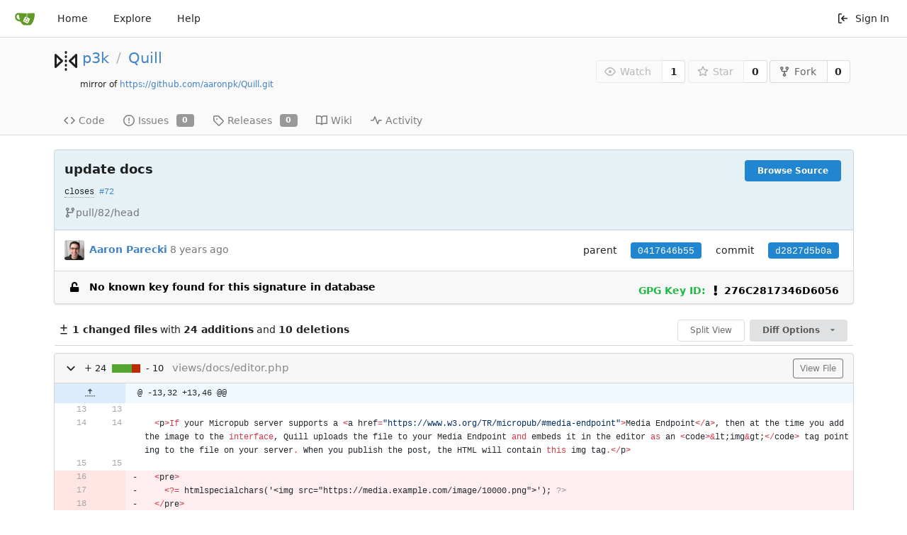

--- FILE ---
content_type: text/html; charset=UTF-8
request_url: https://code.pin13.net/p3k/Quill/commit/d2827d5b0a8d9220687dc6625cb21252e66e07f9
body_size: 13390
content:
<!DOCTYPE html>
<html lang="en-US" class="theme-">
<head data-suburl="">
	<meta charset="utf-8">
	<meta name="viewport" content="width=device-width, initial-scale=1">
	<meta http-equiv="x-ua-compatible" content="ie=edge">
	<title>update docs · d2827d5b0a -  Quill - Gitea </title>
	<link rel="manifest" href="/manifest.json" crossorigin="use-credentials">
	<meta name="theme-color" content="#6cc644">
	<meta name="author" content="p3k" />
	<meta name="description" content="Quill" />
	<meta name="keywords" content="go,git,self-hosted,gitea">
	<meta name="referrer" content="no-referrer" />
	<meta name="_csrf" content="53rvHR6ue2sTmI-AgtVPWQpw8UU6MTc2OTYzNDgxMjA5ODM1OTg3NQ" />
	
	
	

	<script>
		window.config = {
			AppVer: '1.13.0',
			AppSubUrl: '',
			StaticUrlPrefix: '',
			UseServiceWorker:  true ,
			csrf: '53rvHR6ue2sTmI-AgtVPWQpw8UU6MTc2OTYzNDgxMjA5ODM1OTg3NQ',
			HighlightJS: true,
			SimpleMDE: true,
			Tribute: true,
			U2F: false,
			Heatmap: false,
			heatmapUser: null,
			NotificationSettings: {
				MinTimeout:  10000 ,
				TimeoutStep:   10000 ,
				MaxTimeout:  60000 ,
				EventSourceUpdateTime:  10000 ,
			},
			PageIsProjects: false,
      
			tributeValues: Array.from(new Map([
				
				
			]).values()),
			
		};
	</script>
	<link rel="icon" href="/img/favicon.svg" type="image/svg+xml">
	<link rel="alternate icon" href="/img/favicon.png" type="image/png">
	<link rel="mask-icon" href="/img/gitea-safari.svg" color="#609926">
	<link rel="fluid-icon" href="/img/gitea-lg.png" title="Gitea">

	<link rel="stylesheet" href="/vendor/plugins/simplemde/simplemde.min.css">

	<link rel="stylesheet" href="/css/index.css?v=a4729905ff114b8772756edddf6ef3f4">
	<noscript>
		<style>
			.dropdown:hover > .menu { display: block; }
			.ui.secondary.menu .dropdown.item > .menu { margin-top: 0; }
		</style>
	</noscript>
	<style class="list-search-style"></style>

	
		<meta property="og:title" content="Quill" />
		<meta property="og:url" content="https://code.pin13.net/p3k/Quill" />
		
	
	<meta property="og:type" content="object" />
	
		<meta property="og:image" content="https://code.pin13.net/user/avatar/p3k/-1" />
	

<meta property="og:site_name" content="Gitea" />


</head>
<body>
	

	<div class="full height">
		<noscript>This website works better with JavaScript.</noscript>

		

		
			<div class="ui top secondary stackable main menu following bar light">
				<div class="ui container" id="navbar">
	<div class="item brand" style="justify-content: space-between;">
		<a href="/">
			<img class="ui mini image" src="/img/gitea-sm.png">
		</a>
		<div class="ui basic icon button mobile-only" id="navbar-expand-toggle">
			<i class="sidebar icon"></i>
		</div>
	</div>

	
		<a class="item " href="/">Home</a>
		<a class="item " href="/explore/repos">Explore</a>
	

	

	


	
		<a class="item" target="_blank" rel="noopener noreferrer" href="https://docs.gitea.io">Help</a>
		<div class="right stackable menu">
			
			<a class="item" rel="nofollow" href="/user/login?redirect_to=%2fp3k%2fQuill%2fcommit%2fd2827d5b0a8d9220687dc6625cb21252e66e07f9">
				<svg viewBox="0 0 16 16" class="svg octicon-sign-in" width="16" height="16" aria-hidden="true"><path fill-rule="evenodd" d="M2 2.75C2 1.784 2.784 1 3.75 1h2.5a.75.75 0 010 1.5h-2.5a.25.25 0 00-.25.25v10.5c0 .138.112.25.25.25h2.5a.75.75 0 010 1.5h-2.5A1.75 1.75 0 012 13.25V2.75zm6.56 4.5l1.97-1.97a.75.75 0 10-1.06-1.06L6.22 7.47a.75.75 0 000 1.06l3.25 3.25a.75.75 0 101.06-1.06L8.56 8.75h5.69a.75.75 0 000-1.5H8.56z"/></svg> Sign In
			</a>
		</div>
	
</div>

			</div>
		


<div class="repository diff">
	<div class="header-wrapper">

	<div class="ui container">
		<div class="repo-header">
			<div class="ui huge breadcrumb repo-title">
				
					<div class="repo-header-icon">
	
		
			<svg viewBox="0 0 16 16" class="svg octicon-mirror" width="32" height="32" aria-hidden="true"><path fill-rule="evenodd" d="M8.75 1.75a.75.75 0 00-1.5 0v.5a.75.75 0 001.5 0v-.5zM8 4a.75.75 0 01.75.75v.5a.75.75 0 01-1.5 0v-.5A.75.75 0 018 4zm.75 3.75a.75.75 0 00-1.5 0v.5a.75.75 0 001.5 0v-.5zM8 10a.75.75 0 01.75.75v.5a.75.75 0 01-1.5 0v-.5A.75.75 0 018 10zm0 3a.75.75 0 01.75.75v.5a.75.75 0 01-1.5 0v-.5A.75.75 0 018 13zm7.547-9.939A.75.75 0 0116 3.75v8.5a.75.75 0 01-1.265.545l-4.5-4.25a.75.75 0 010-1.09l4.5-4.25a.75.75 0 01.812-.144zM11.842 8l2.658 2.51V5.49L11.842 8zM0 12.25a.75.75 0 001.265.545l4.5-4.25a.75.75 0 000-1.09l-4.5-4.25A.75.75 0 000 3.75v8.5zm1.5-6.76L4.158 8 1.5 10.51V5.49z"/></svg>
		
	
</div>

				
				<a href="/p3k">p3k</a>
				<div class="divider"> / </div>
				<a href="/p3k/Quill">Quill</a>
				
					
						
					
				
				
				<div class="fork-flag">mirror of <a target="_blank" rel="noopener noreferrer" href="https://github.com/aaronpk/Quill.git">https://github.com/aaronpk/Quill.git</a></div>
				
				
			</div>
			
				<div class="repo-buttons">
					<form method="post" action="/p3k/Quill/action/watch?redirect_to=%2fp3k%2fQuill%2fcommit%2fd2827d5b0a8d9220687dc6625cb21252e66e07f9">
						<input type="hidden" name="_csrf" value="53rvHR6ue2sTmI-AgtVPWQpw8UU6MTc2OTYzNDgxMjA5ODM1OTg3NQ">
						<div class="ui labeled button poping up" tabindex="0" data-content="Sign in to watch this repository." data-position="top center" data-variation="tiny">
							<button type="submit" class="ui compact basic button" disabled>
								<svg viewBox="0 0 16 16" class="svg octicon-eye" width="16" height="16" aria-hidden="true"><path fill-rule="evenodd" d="M1.679 7.932c.412-.621 1.242-1.75 2.366-2.717C5.175 4.242 6.527 3.5 8 3.5c1.473 0 2.824.742 3.955 1.715 1.124.967 1.954 2.096 2.366 2.717a.119.119 0 010 .136c-.412.621-1.242 1.75-2.366 2.717C10.825 11.758 9.473 12.5 8 12.5c-1.473 0-2.824-.742-3.955-1.715C2.92 9.818 2.09 8.69 1.679 8.068a.119.119 0 010-.136zM8 2c-1.981 0-3.67.992-4.933 2.078C1.797 5.169.88 6.423.43 7.1a1.619 1.619 0 000 1.798c.45.678 1.367 1.932 2.637 3.024C4.329 13.008 6.019 14 8 14c1.981 0 3.67-.992 4.933-2.078 1.27-1.091 2.187-2.345 2.637-3.023a1.619 1.619 0 000-1.798c-.45-.678-1.367-1.932-2.637-3.023C11.671 2.992 9.981 2 8 2zm0 8a2 2 0 100-4 2 2 0 000 4z"/></svg>Watch
							</button>
							<a class="ui basic label" href="/p3k/Quill/watchers">
								1
							</a>
						</div>
					</form>
					<form method="post" action="/p3k/Quill/action/star?redirect_to=%2fp3k%2fQuill%2fcommit%2fd2827d5b0a8d9220687dc6625cb21252e66e07f9">
						<input type="hidden" name="_csrf" value="53rvHR6ue2sTmI-AgtVPWQpw8UU6MTc2OTYzNDgxMjA5ODM1OTg3NQ">
						<div class="ui labeled button poping up" tabindex="0" data-content="Sign in to star this repository." data-position="top center" data-variation="tiny">
							<button type="submit" class="ui compact basic button" disabled>
								<svg viewBox="0 0 16 16" class="svg octicon-star" width="16" height="16" aria-hidden="true"><path fill-rule="evenodd" d="M8 .25a.75.75 0 01.673.418l1.882 3.815 4.21.612a.75.75 0 01.416 1.279l-3.046 2.97.719 4.192a.75.75 0 01-1.088.791L8 12.347l-3.766 1.98a.75.75 0 01-1.088-.79l.72-4.194L.818 6.374a.75.75 0 01.416-1.28l4.21-.611L7.327.668A.75.75 0 018 .25zm0 2.445L6.615 5.5a.75.75 0 01-.564.41l-3.097.45 2.24 2.184a.75.75 0 01.216.664l-.528 3.084 2.769-1.456a.75.75 0 01.698 0l2.77 1.456-.53-3.084a.75.75 0 01.216-.664l2.24-2.183-3.096-.45a.75.75 0 01-.564-.41L8 2.694v.001z"/></svg>Star
							</button>
							<a class="ui basic label" href="/p3k/Quill/stars">
								0
							</a>
						</div>
					</form>
					
						<div class="ui labeled button " tabindex="0">
							<a class="ui compact basic button poping up"  data-content="Sign in to fork this repository." rel="nofollow" href="/user/login?redirect_to=/repo/fork/2"  data-position="top center" data-variation="tiny">
								<svg viewBox="0 0 16 16" class="svg octicon-repo-forked" width="16" height="16" aria-hidden="true"><path fill-rule="evenodd" d="M5 3.25a.75.75 0 11-1.5 0 .75.75 0 011.5 0zm0 2.122a2.25 2.25 0 10-1.5 0v.878A2.25 2.25 0 005.75 8.5h1.5v2.128a2.251 2.251 0 101.5 0V8.5h1.5a2.25 2.25 0 002.25-2.25v-.878a2.25 2.25 0 10-1.5 0v.878a.75.75 0 01-.75.75h-4.5A.75.75 0 015 6.25v-.878zm3.75 7.378a.75.75 0 11-1.5 0 .75.75 0 011.5 0zm3-8.75a.75.75 0 100-1.5.75.75 0 000 1.5z"/></svg>Fork
							</a>
							<a class="ui basic label" href="/p3k/Quill/forks">
								0
							</a>
						</div>
					
				</div>
			
		</div>
	</div>

	<div class="ui tabs container">
		
			<div class="ui tabular stackable menu navbar">
				
				<a class=" item" href="/p3k/Quill/src/branch/master">
					<svg viewBox="0 0 16 16" class="svg octicon-code" width="16" height="16" aria-hidden="true"><path fill-rule="evenodd" d="M4.72 3.22a.75.75 0 011.06 1.06L2.06 8l3.72 3.72a.75.75 0 11-1.06 1.06L.47 8.53a.75.75 0 010-1.06l4.25-4.25zm6.56 0a.75.75 0 10-1.06 1.06L13.94 8l-3.72 3.72a.75.75 0 101.06 1.06l4.25-4.25a.75.75 0 000-1.06l-4.25-4.25z"/></svg> Code
				</a>
				

				
					<a class=" item" href="/p3k/Quill/issues">
						<svg viewBox="0 0 16 16" class="svg octicon-issue-opened" width="16" height="16" aria-hidden="true"><path fill-rule="evenodd" d="M8 1.5a6.5 6.5 0 100 13 6.5 6.5 0 000-13zM0 8a8 8 0 1116 0A8 8 0 010 8zm9 3a1 1 0 11-2 0 1 1 0 012 0zm-.25-6.25a.75.75 0 00-1.5 0v3.5a.75.75 0 001.5 0v-3.5z"/></svg> Issues <span class="ui gray small label">0</span>
					</a>
				

				

				

				

				
				<a class=" item" href="/p3k/Quill/releases">
					<svg viewBox="0 0 16 16" class="svg octicon-tag" width="16" height="16" aria-hidden="true"><path fill-rule="evenodd" d="M2.5 7.775V2.75a.25.25 0 01.25-.25h5.025a.25.25 0 01.177.073l6.25 6.25a.25.25 0 010 .354l-5.025 5.025a.25.25 0 01-.354 0l-6.25-6.25a.25.25 0 01-.073-.177zm-1.5 0V2.75C1 1.784 1.784 1 2.75 1h5.025c.464 0 .91.184 1.238.513l6.25 6.25a1.75 1.75 0 010 2.474l-5.026 5.026a1.75 1.75 0 01-2.474 0l-6.25-6.25A1.75 1.75 0 011 7.775zM6 5a1 1 0 100 2 1 1 0 000-2z"/></svg> Releases <span class="ui gray small label">0</span>
				</a>
				

				
					<a class=" item" href="/p3k/Quill/wiki" >
						<svg viewBox="0 0 16 16" class="svg octicon-book" width="16" height="16" aria-hidden="true"><path fill-rule="evenodd" d="M0 1.75A.75.75 0 01.75 1h4.253c1.227 0 2.317.59 3 1.501A3.744 3.744 0 0111.006 1h4.245a.75.75 0 01.75.75v10.5a.75.75 0 01-.75.75h-4.507a2.25 2.25 0 00-1.591.659l-.622.621a.75.75 0 01-1.06 0l-.622-.621A2.25 2.25 0 005.258 13H.75a.75.75 0 01-.75-.75V1.75zm8.755 3a2.25 2.25 0 012.25-2.25H14.5v9h-3.757c-.71 0-1.4.201-1.992.572l.004-7.322zm-1.504 7.324l.004-5.073-.002-2.253A2.25 2.25 0 005.003 2.5H1.5v9h3.757a3.75 3.75 0 011.994.574z"/></svg> Wiki
					</a>
				

				
					<a class=" item" href="/p3k/Quill/activity">
						<svg viewBox="0 0 16 16" class="svg octicon-pulse" width="16" height="16" aria-hidden="true"><path fill-rule="evenodd" d="M6 2a.75.75 0 01.696.471L10 10.731l1.304-3.26A.75.75 0 0112 7h3.25a.75.75 0 010 1.5h-2.742l-1.812 4.528a.75.75 0 01-1.392 0L6 4.77 4.696 8.03A.75.75 0 014 8.5H.75a.75.75 0 010-1.5h2.742l1.812-4.529A.75.75 0 016 2z"/></svg> Activity
					</a>
				

				

				
			</div>
		
	</div>
	<div class="ui tabs divider"></div>
</div>

	<div class="ui container ">
		
		
			
			
		
		<div class="ui top attached info clearing segment  isSigned">
			
			<a class="ui floated right blue tiny button" href="/p3k/Quill/src/commit/d2827d5b0a8d9220687dc6625cb21252e66e07f9">
				Browse Source
			</a>
			
			<h3><span class="message-wrapper"><span class="commit-summary" title="update docs">update docs</span></span>




</h3>
			
				<pre class="commit-body"><span class="issue-keyword">closes</span> <a href="https://code.pin13.net/p3k/Quill/issues/72" class="ref-issue">#72</a></pre>
			
			
				<span class="text grey"><svg viewBox="0 0 16 16" class="svg octicon-git-branch" width="16" height="16" aria-hidden="true"><path fill-rule="evenodd" d="M11.75 2.5a.75.75 0 100 1.5.75.75 0 000-1.5zm-2.25.75a2.25 2.25 0 113 2.122V6A2.5 2.5 0 0110 8.5H6a1 1 0 00-1 1v1.128a2.251 2.251 0 11-1.5 0V5.372a2.25 2.25 0 111.5 0v1.836A2.492 2.492 0 016 7h4a1 1 0 001-1v-.628A2.25 2.25 0 019.5 3.25zM4.25 12a.75.75 0 100 1.5.75.75 0 000-1.5zM3.5 3.25a.75.75 0 111.5 0 .75.75 0 01-1.5 0z"/></svg>pull/82/head</span>
			
			
		</div>
		<div class="ui attached info segment  isSigned">
			<div class="ui stackable grid">
				<div class="nine wide column">
					
						<img class="ui avatar image" src="/user/avatar/aaronpk/-1" />
					
					<a href="/aaronpk"><strong>Aaron Parecki</strong></a>
					
					
					<span class="text grey" id="authored-time"><span class="time-since" title="Sat, 27 May 2017 11:14:46 PDT">8 years ago</span></span>
					

				</div>
				<div class="seven wide right aligned column">
					<div class="ui horizontal list">
						
							<div class="item">
								parent
							</div>
							<div class="item">
								
									
										<a class="ui blue sha label" href="/p3k/Quill/commit/0417646b55eb8b1637c740f0c39de649af84e5cd">0417646b55</a>
									
								
							</div>
						
						<div class="mobile-only"></div>
						<div class="item">commit</div>
						<div class="item"><span class="ui blue sha label">d2827d5b0a</span></div>
					</div>
				</div>
			</div>
		</div>
		
			<div class="ui bottom attached message  isSigned">
				
				  <i class="unlock icon"></i>
				  No known key found for this signature in database
				  
				  	
						<span class="pull-right"><span class="ui text">GPG Key ID:</span> <i class="warning icon"></i>276C2817346D6056</span>
				  	
				  
				
			</div>
		
		
		
	<div>
		<div class="diff-detail-box diff-box sticky">
			<svg viewBox="0 0 16 16" class="svg octicon-diff" width="16" height="16" aria-hidden="true"><path fill-rule="evenodd" d="M8.75 1.75a.75.75 0 00-1.5 0V5H4a.75.75 0 000 1.5h3.25v3.25a.75.75 0 001.5 0V6.5H12A.75.75 0 0012 5H8.75V1.75zM4 13a.75.75 0 000 1.5h8a.75.75 0 100-1.5H4z"/></svg> <strong> 1 changed files</strong> with <strong>24 additions</strong> and <strong>10 deletions</strong>
			<div class="ui right">
				
					<a class="ui tiny basic toggle button" href="?style=split">Split View</a>
				
				<div class="ui dropdown tiny button">
	Diff Options
	<i class="dropdown icon"></i>
	<div class="menu">
		<a class="item tiny basic toggle button" data-target="#diff-files">Show Stats</a>
		
			<a class="item" href="/p3k/Quill/commit/d2827d5b0a8d9220687dc6625cb21252e66e07f9.patch" download="d2827d5b0a.patch">Download Patch File</a>
			<a class="item" href="/p3k/Quill/commit/d2827d5b0a8d9220687dc6625cb21252e66e07f9.diff" download="d2827d5b0a.diff">Download Diff File</a>
		
	</div>
</div>

				
			</div>
		</div>
		<ol class="diff-detail-box diff-stats detail-files hide" id="diff-files">
			
				<li>
					<div class="diff-counter count pull-right">
						
							<span class="add" data-line="24">+24</span>
							<span class="bar">
								<div class="pull-left add"></div>
								<div class="pull-left del"></div>
							</span>
							<span class="del" data-line="10">-10</span>
						
					</div>
					
					<span class="status modify poping up" data-content="modify" data-variation="inverted tiny" data-position="right center">&nbsp;</span>
					<a class="file" href="#diff-1">views/docs/editor.php</a>
				</li>
			
		</ol>
		
			
				<div class="diff-file-box diff-box file-content tab-size-8" id="diff-1">
					<h4 class="diff-file-header ui top attached normal header">
						
						
							
						
						
						<a role="button" class="fold-file">
							<svg viewBox="0 0 16 16" class="svg octicon-chevron-down" width="18" height="18" aria-hidden="true"><path fill-rule="evenodd" d="M12.78 6.22a.75.75 0 010 1.06l-4.25 4.25a.75.75 0 01-1.06 0L3.22 7.28a.75.75 0 011.06-1.06L8 9.94l3.72-3.72a.75.75 0 011.06 0z"/></svg>
						</a>
						
						<div class="diff-counter count">
							
								<span class="add" data-line="24">+ 24</span>
								<span class="bar">
									<div class="pull-left add"></div>
									<div class="pull-left del"></div>
								</span>
								<span class="del" data-line="10">- 10</span>
							
						</div>
						<span class="file">views/docs/editor.php</span>
						
						
							
								<a class="ui basic grey tiny button" rel="nofollow" href="/p3k/Quill/src/commit/d2827d5b0a8d9220687dc6625cb21252e66e07f9/views/docs/editor.php">View File</a>
							
						
					</h4>
					<div class="diff-file-body ui attached unstackable table segment">
						
							<div class="file-body file-code has-context-menu code-diff code-diff-unified">
								<table class="chroma">
									<tbody>
										
											
												

	
		
			<tr class="tag-code nl-0 ol-0">
				
					<td colspan="2" class="lines-num">
						
						
							<a role="button" class="blob-excerpt" data-url="/p3k/Quill/blob_excerpt/d2827d5b0a8d9220687dc6625cb21252e66e07f9" data-query="last_left=0&amp;last_right=0&amp;left=13&amp;right=13&amp;left_hunk_size=32&amp;right_hunk_size=46&amp;path=views%2Fdocs%2Feditor.php&style=unified&direction=up" data-anchor="diff-556f32ef0185dc5c8c79c4fe7acec2738ef66109K13">
								<svg viewBox="0 0 16 16" class="svg octicon-fold-up" width="16" height="16" aria-hidden="true"><path fill-rule="evenodd" d="M7.823 1.677L4.927 4.573A.25.25 0 005.104 5H7.25v3.236a.75.75 0 101.5 0V5h2.146a.25.25 0 00.177-.427L8.177 1.677a.25.25 0 00-.354 0zM13.75 11a.75.75 0 000 1.5h.5a.75.75 0 000-1.5h-.5zm-3.75.75a.75.75 0 01.75-.75h.5a.75.75 0 010 1.5h-.5a.75.75 0 01-.75-.75zM7.75 11a.75.75 0 000 1.5h.5a.75.75 0 000-1.5h-.5zM4 11.75a.75.75 0 01.75-.75h.5a.75.75 0 010 1.5h-.5a.75.75 0 01-.75-.75zM1.75 11a.75.75 0 000 1.5h.5a.75.75 0 000-1.5h-.5z"/></svg>
							</a>
						
						
					</td>
				
				<td class="lines-type-marker"><span class="mono" data-type-marker=""></span></td>
				
					<td class="chroma lines-code blob-hunk"><span class="mono wrap">@ -13,32 +13,46 @@</span></td>
				
			</tr>
			
		
	
		
			<tr class="same-code nl-1 ol-1">
				
					<td class="lines-num lines-num-old" data-line-num="13"><span rel="diff-556f32ef0185dc5c8c79c4fe7acec2738ef66109L13"></span></td>
					<td class="lines-num lines-num-new" data-line-num="13"><span rel="diff-556f32ef0185dc5c8c79c4fe7acec2738ef66109R13"></span></td>
				
				<td class="lines-type-marker"><span class="mono" data-type-marker=" "></span></td>
				
					<td class="chroma lines-code"><span class="mono wrap">
</span></td>
				
			</tr>
			
		
	
		
			<tr class="same-code nl-2 ol-2">
				
					<td class="lines-num lines-num-old" data-line-num="14"><span rel="diff-556f32ef0185dc5c8c79c4fe7acec2738ef66109L14"></span></td>
					<td class="lines-num lines-num-new" data-line-num="14"><span rel="diff-556f32ef0185dc5c8c79c4fe7acec2738ef66109R14"></span></td>
				
				<td class="lines-type-marker"><span class="mono" data-type-marker=" "></span></td>
				
					<td class="chroma lines-code"><span class="mono wrap">  <span class="o">&lt;</span><span class="nx">p</span><span class="o">&gt;</span><span class="k">If</span> <span class="nx">your</span> <span class="nx">Micropub</span> <span class="nx">server</span> <span class="nx">supports</span> <span class="nx">a</span> <span class="o">&lt;</span><span class="nx">a</span> <span class="nx">href</span><span class="o">=</span><span class="s2">&#34;</span><span class="s2">https://www.w3.org/TR/micropub/#media-endpoint</span><span class="s2">&#34;</span><span class="o">&gt;</span><span class="nx">Media</span> <span class="nx">Endpoint</span><span class="o">&lt;/</span><span class="nx">a</span><span class="o">&gt;</span><span class="p">,</span> <span class="nx">then</span> <span class="nx">at</span> <span class="nx">the</span> <span class="nx">time</span> <span class="nx">you</span> <span class="nx">add</span> <span class="nx">the</span> <span class="nx">image</span> <span class="nx">to</span> <span class="nx">the</span> <span class="k">interface</span><span class="p">,</span> <span class="nx">Quill</span> <span class="nx">uploads</span> <span class="nx">the</span> <span class="nx">file</span> <span class="nx">to</span> <span class="nx">your</span> <span class="nx">Media</span> <span class="nx">Endpoint</span> <span class="k">and</span> <span class="nx">embeds</span> <span class="nx">it</span> <span class="nx">in</span> <span class="nx">the</span> <span class="nx">editor</span> <span class="k">as</span> <span class="nx">an</span> <span class="o">&lt;</span><span class="nx">code</span><span class="o">&gt;&amp;</span><span class="nx">lt</span><span class="p">;</span><span class="nx">img</span><span class="o">&amp;</span><span class="nx">gt</span><span class="p">;</span><span class="o">&lt;/</span><span class="nx">code</span><span class="o">&gt;</span> <span class="nx">tag</span> <span class="nx">pointing</span> <span class="nx">to</span> <span class="nx">the</span> <span class="nx">file</span> <span class="nx">on</span> <span class="nx">your</span> <span class="nx">server</span><span class="o">.</span> <span class="nx">When</span> <span class="nx">you</span> <span class="nx">publish</span> <span class="nx">the</span> <span class="nx">post</span><span class="p">,</span> <span class="nx">the</span> <span class="nx">HTML</span> <span class="nx">will</span> <span class="nx">contain</span> <span class="k">this</span> <span class="nx">img</span> <span class="nx">tag</span><span class="o">.&lt;/</span><span class="nx">p</span><span class="o">&gt;</span></span></td>
				
			</tr>
			
		
	
		
			<tr class="same-code nl-3 ol-3">
				
					<td class="lines-num lines-num-old" data-line-num="15"><span rel="diff-556f32ef0185dc5c8c79c4fe7acec2738ef66109L15"></span></td>
					<td class="lines-num lines-num-new" data-line-num="15"><span rel="diff-556f32ef0185dc5c8c79c4fe7acec2738ef66109R15"></span></td>
				
				<td class="lines-type-marker"><span class="mono" data-type-marker=" "></span></td>
				
					<td class="chroma lines-code"><span class="mono wrap">
</span></td>
				
			</tr>
			
		
	
		
			<tr class="del-code nl-4 ol-4">
				
					<td class="lines-num lines-num-old" data-line-num="16"><span rel="diff-556f32ef0185dc5c8c79c4fe7acec2738ef66109L16"></span></td>
					<td class="lines-num lines-num-new" data-line-num=""><span rel=""></span></td>
				
				<td class="lines-type-marker"><span class="mono" data-type-marker="-"></span></td>
				
					<td class="chroma lines-code lines-code-old"><span class="mono wrap">  <span class="o">&lt;</span><span class="nx">pre</span><span class="o">&gt;</span></span></td>
				
			</tr>
			
		
	
		
			<tr class="del-code nl-5 ol-5">
				
					<td class="lines-num lines-num-old" data-line-num="17"><span rel="diff-556f32ef0185dc5c8c79c4fe7acec2738ef66109L17"></span></td>
					<td class="lines-num lines-num-new" data-line-num=""><span rel=""></span></td>
				
				<td class="lines-type-marker"><span class="mono" data-type-marker="-"></span></td>
				
					<td class="chroma lines-code lines-code-old"><span class="mono wrap">    <span class="o">&lt;</span><span class="o">?</span><span class="o">=</span> <span class="nx">htmlspecialchars</span><span class="p">(</span><span class="s1">&#39;&lt;img src=&#34;https://media.example.com/image/10000.png&#34;&gt;&#39;</span><span class="p">);</span> <span class="cp">?&gt;</span><span class="err">
</span></span></td>
				
			</tr>
			
		
	
		
			<tr class="del-code nl-6 ol-6">
				
					<td class="lines-num lines-num-old" data-line-num="18"><span rel="diff-556f32ef0185dc5c8c79c4fe7acec2738ef66109L18"></span></td>
					<td class="lines-num lines-num-new" data-line-num=""><span rel=""></span></td>
				
				<td class="lines-type-marker"><span class="mono" data-type-marker="-"></span></td>
				
					<td class="chroma lines-code lines-code-old"><span class="mono wrap">  <span class="o">&lt;/</span><span class="nx">pre</span><span class="o">&gt;</span></span></td>
				
			</tr>
			
		
	
		
			<tr class="add-code nl-7 ol-7">
				
					<td class="lines-num lines-num-old" data-line-num=""><span rel=""></span></td>
					<td class="lines-num lines-num-new" data-line-num="16"><span rel="diff-556f32ef0185dc5c8c79c4fe7acec2738ef66109R16"></span></td>
				
				<td class="lines-type-marker"><span class="mono" data-type-marker="&#43;"></span></td>
				
					<td class="chroma lines-code"><span class="mono wrap">  <span class="o">&lt;</span><span class="nx">pre</span><span class="o">&gt;&lt;</span><span class="o">?</span><span class="o">=</span> <span class="nx">htmlspecialchars</span><span class="p">(</span><span class="s1">&#39;&lt;img src=&#34;https://media.example.com/image/10000.png&#34;&gt;&#39;</span><span class="p">);</span> <span class="cp">?&gt;</span><span class="err">&lt;/pre&gt;
</span></span></td>
				
			</tr>
			
		
	
		
			<tr class="same-code nl-8 ol-8">
				
					<td class="lines-num lines-num-old" data-line-num="19"><span rel="diff-556f32ef0185dc5c8c79c4fe7acec2738ef66109L19"></span></td>
					<td class="lines-num lines-num-new" data-line-num="17"><span rel="diff-556f32ef0185dc5c8c79c4fe7acec2738ef66109R17"></span></td>
				
				<td class="lines-type-marker"><span class="mono" data-type-marker=" "></span></td>
				
					<td class="chroma lines-code"><span class="mono wrap">
</span></td>
				
			</tr>
			
		
	
		
			<tr class="same-code nl-9 ol-9">
				
					<td class="lines-num lines-num-old" data-line-num="20"><span rel="diff-556f32ef0185dc5c8c79c4fe7acec2738ef66109L20"></span></td>
					<td class="lines-num lines-num-new" data-line-num="18"><span rel="diff-556f32ef0185dc5c8c79c4fe7acec2738ef66109R18"></span></td>
				
				<td class="lines-type-marker"><span class="mono" data-type-marker=" "></span></td>
				
					<td class="chroma lines-code"><span class="mono wrap">  <span class="o">&lt;</span><span class="nx">p</span><span class="o">&gt;</span><span class="k">If</span> <span class="nx">your</span> <span class="nx">Micropub</span> <span class="nx">server</span> <span class="nx">does</span> <span class="k">not</span> <span class="nx">support</span> <span class="nx">a</span> <span class="nx">Media</span> <span class="nx">Endpoint</span><span class="p">,</span> <span class="nx">then</span> <span class="nx">when</span> <span class="nx">you</span> <span class="nx">add</span> <span class="nx">an</span> <span class="nx">image</span> <span class="nx">in</span> <span class="nx">the</span> <span class="nx">editor</span><span class="p">,</span> <span class="nx">the</span> <span class="nx">image</span> <span class="nx">is</span> <span class="nx">converted</span> <span class="nx">to</span> <span class="nx">a</span> <span class="nx">data</span> <span class="nx">URI</span><span class="p">,</span> <span class="k">and</span> <span class="nx">will</span> <span class="nx">be</span> <span class="nx">sent</span> <span class="nx">to</span> <span class="nx">your</span> <span class="nx">Micropub</span> <span class="nx">endpoint</span> <span class="nx">when</span> <span class="nx">you</span> <span class="nx">publish</span> <span class="nx">the</span> <span class="nx">post</span><span class="o">.</span> <span class="nx">You</span> <span class="nx">don</span><span class="err">&#39;</span><span class="nx">t</span> <span class="nx">need</span> <span class="nx">to</span> <span class="k">do</span> <span class="nx">anything</span> <span class="nx">special</span> <span class="nx">to</span> <span class="nx">handle</span> <span class="nx">the</span> <span class="nx">image</span><span class="p">,</span> <span class="nx">since</span> <span class="k">if</span> <span class="nx">you</span> <span class="nx">render</span> <span class="k">this</span> <span class="nx">HTML</span> <span class="nx">directly</span><span class="p">,</span> <span class="nx">your</span> <span class="nx">viewers</span> <span class="nx">will</span> <span class="nx">see</span> <span class="nx">the</span> <span class="nx">image</span><span class="o">!</span> <span class="nx">Of</span> <span class="nx">course</span> <span class="k">this</span> <span class="nx">means</span> <span class="nx">your</span> <span class="nx">HTML</span> <span class="nx">file</span> <span class="nx">will</span> <span class="nx">increase</span> <span class="nx">by</span> <span class="nx">the</span> <span class="nx">size</span> <span class="nx">of</span> <span class="nx">the</span> <span class="nx">image</span><span class="p">,</span> <span class="nx">so</span> <span class="nx">you</span> <span class="nx">may</span> <span class="nx">wish</span> <span class="nx">to</span> <span class="nx">implement</span> <span class="nx">a</span> <span class="o">&lt;</span><span class="nx">a</span> <span class="nx">href</span><span class="o">=</span><span class="s2">&#34;</span><span class="s2">https://www.w3.org/TR/micropub/#media-endpoint</span><span class="s2">&#34;</span><span class="o">&gt;</span><span class="nx">Media</span> <span class="nx">Endpoint</span><span class="o">&lt;/</span><span class="nx">a</span><span class="o">&gt;</span> <span class="nx">in</span> <span class="nx">order</span> <span class="nx">to</span> <span class="nx">handle</span> <span class="nx">images</span> <span class="nx">in</span> <span class="nx">your</span> <span class="nx">posts</span> <span class="nx">separately</span><span class="o">.&lt;/</span><span class="nx">p</span><span class="o">&gt;</span></span></td>
				
			</tr>
			
		
	
		
			<tr class="same-code nl-10 ol-10">
				
					<td class="lines-num lines-num-old" data-line-num="21"><span rel="diff-556f32ef0185dc5c8c79c4fe7acec2738ef66109L21"></span></td>
					<td class="lines-num lines-num-new" data-line-num="19"><span rel="diff-556f32ef0185dc5c8c79c4fe7acec2738ef66109R19"></span></td>
				
				<td class="lines-type-marker"><span class="mono" data-type-marker=" "></span></td>
				
					<td class="chroma lines-code"><span class="mono wrap">
</span></td>
				
			</tr>
			
		
	
		
			<tr class="del-code nl-11 ol-11">
				
					<td class="lines-num lines-num-old" data-line-num="22"><span rel="diff-556f32ef0185dc5c8c79c4fe7acec2738ef66109L22"></span></td>
					<td class="lines-num lines-num-new" data-line-num=""><span rel=""></span></td>
				
				<td class="lines-type-marker"><span class="mono" data-type-marker="-"></span></td>
				
					<td class="chroma lines-code lines-code-old"><span class="mono wrap">  <span class="o">&lt;</span><span class="nx">pre</span><span class="o">&gt;</span></span></td>
				
			</tr>
			
		
	
		
			<tr class="del-code nl-12 ol-12">
				
					<td class="lines-num lines-num-old" data-line-num="23"><span rel="diff-556f32ef0185dc5c8c79c4fe7acec2738ef66109L23"></span></td>
					<td class="lines-num lines-num-new" data-line-num=""><span rel=""></span></td>
				
				<td class="lines-type-marker"><span class="mono" data-type-marker="-"></span></td>
				
					<td class="chroma lines-code lines-code-old"><span class="mono wrap">    <span class="o">&lt;</span><span class="o">?</span><span class="o">=</span> <span class="nx">htmlspecialchars</span><span class="p">(</span><span class="s1">&#39;&lt;img src=&#34;[data-uri]...&#39;</span><span class="p">);</span> <span class="cp">?&gt;</span><span class="err">
</span></span></td>
				
			</tr>
			
		
	
		
			<tr class="del-code nl-13 ol-13">
				
					<td class="lines-num lines-num-old" data-line-num="24"><span rel="diff-556f32ef0185dc5c8c79c4fe7acec2738ef66109L24"></span></td>
					<td class="lines-num lines-num-new" data-line-num=""><span rel=""></span></td>
				
				<td class="lines-type-marker"><span class="mono" data-type-marker="-"></span></td>
				
					<td class="chroma lines-code lines-code-old"><span class="mono wrap">  <span class="o">&lt;/</span><span class="nx">pre</span><span class="o">&gt;</span></span></td>
				
			</tr>
			
		
	
		
			<tr class="add-code nl-14 ol-14">
				
					<td class="lines-num lines-num-old" data-line-num=""><span rel=""></span></td>
					<td class="lines-num lines-num-new" data-line-num="20"><span rel="diff-556f32ef0185dc5c8c79c4fe7acec2738ef66109R20"></span></td>
				
				<td class="lines-type-marker"><span class="mono" data-type-marker="&#43;"></span></td>
				
					<td class="chroma lines-code"><span class="mono wrap">  <span class="o">&lt;</span><span class="nx">pre</span><span class="o">&gt;&lt;</span><span class="o">?</span><span class="o">=</span> <span class="nx">htmlspecialchars</span><span class="p">(</span><span class="s1">&#39;&lt;img src=&#34;[data-uri]...&#39;</span><span class="p">);</span> <span class="cp">?&gt;</span><span class="err">&lt;/pre&gt;
</span></span></td>
				
			</tr>
			
		
	
		
			<tr class="same-code nl-15 ol-15">
				
					<td class="lines-num lines-num-old" data-line-num="25"><span rel="diff-556f32ef0185dc5c8c79c4fe7acec2738ef66109L25"></span></td>
					<td class="lines-num lines-num-new" data-line-num="21"><span rel="diff-556f32ef0185dc5c8c79c4fe7acec2738ef66109R21"></span></td>
				
				<td class="lines-type-marker"><span class="mono" data-type-marker=" "></span></td>
				
					<td class="chroma lines-code"><span class="mono wrap">
</span></td>
				
			</tr>
			
		
	
		
			<tr class="same-code nl-16 ol-16">
				
					<td class="lines-num lines-num-old" data-line-num="26"><span rel="diff-556f32ef0185dc5c8c79c4fe7acec2738ef66109L26"></span></td>
					<td class="lines-num lines-num-new" data-line-num="22"><span rel="diff-556f32ef0185dc5c8c79c4fe7acec2738ef66109R22"></span></td>
				
				<td class="lines-type-marker"><span class="mono" data-type-marker=" "></span></td>
				
					<td class="chroma lines-code"><span class="mono wrap">  <span class="o">&lt;</span><span class="nx">h3</span><span class="o">&gt;</span><span class="nx">Post</span> <span class="nx">Properties</span><span class="o">&lt;/</span><span class="nx">h3</span><span class="o">&gt;</span></span></td>
				
			</tr>
			
		
	
		
			<tr class="same-code nl-17 ol-17">
				
					<td class="lines-num lines-num-old" data-line-num="27"><span rel="diff-556f32ef0185dc5c8c79c4fe7acec2738ef66109L27"></span></td>
					<td class="lines-num lines-num-new" data-line-num="23"><span rel="diff-556f32ef0185dc5c8c79c4fe7acec2738ef66109R23"></span></td>
				
				<td class="lines-type-marker"><span class="mono" data-type-marker=" "></span></td>
				
					<td class="chroma lines-code"><span class="mono wrap">
</span></td>
				
			</tr>
			
		
	
		
			<tr class="del-code nl-18 ol-18">
				
					<td class="lines-num lines-num-old" data-line-num="28"><span rel="diff-556f32ef0185dc5c8c79c4fe7acec2738ef66109L28"></span></td>
					<td class="lines-num lines-num-new" data-line-num=""><span rel=""></span></td>
				
				<td class="lines-type-marker"><span class="mono" data-type-marker="-"></span></td>
				
					<td class="chroma lines-code lines-code-old"><span class="mono wrap">  <span class="o">&lt;</span><span class="nx">p</span><span class="o">&gt;</span><span class="nx">The</span> <span class="nx">following</span> <span class="nx">properties</span> <span class="nx">will</span> <span class="nx">be</span> <span class="nx">sent</span> <span class="nx">in</span> <span class="nx">the</span> <span class="nx">Micropub</span> <span class="nx">request</span><span class="o">.</span> <span class="k">This</span> <span class="nx">request</span> <span class="nx">will</span> <span class="nx">be</span> <span class="nx">sent</span> <span class="k">as</span> <span class="nx">a</span> <span class="removed-code"><span class="nx">standard</span> <span class="nx">form</span><span class="o">-</span><span class="nx">encoded</span></span> <span class="nx">request</span><span class="o">.&lt;/</span><span class="nx">p</span><span class="o">&gt;</span></span></td>
				
			</tr>
			
		
	
		
			<tr class="add-code nl-19 ol-19">
				
					<td class="lines-num lines-num-old" data-line-num=""><span rel=""></span></td>
					<td class="lines-num lines-num-new" data-line-num="24"><span rel="diff-556f32ef0185dc5c8c79c4fe7acec2738ef66109R24"></span></td>
				
				<td class="lines-type-marker"><span class="mono" data-type-marker="&#43;"></span></td>
				
					<td class="chroma lines-code"><span class="mono wrap">  <span class="o">&lt;</span><span class="nx">p</span><span class="o">&gt;</span><span class="nx">The</span> <span class="nx">following</span> <span class="nx">properties</span> <span class="nx">will</span> <span class="nx">be</span> <span class="nx">sent</span> <span class="nx">in</span> <span class="nx">the</span> <span class="nx">Micropub</span> <span class="nx">request</span><span class="o">.</span> <span class="k">This</span> <span class="nx">request</span> <span class="nx">will</span> <span class="nx">be</span> <span class="nx">sent</span> <span class="k">as</span> <span class="nx">a</span> <span class="added-code"><span class="nx">JSON</span></span> <span class="nx">request</span><span class="o">.&lt;/</span><span class="nx">p</span><span class="o">&gt;</span></span></td>
				
			</tr>
			
		
	
		
			<tr class="same-code nl-20 ol-20">
				
					<td class="lines-num lines-num-old" data-line-num="29"><span rel="diff-556f32ef0185dc5c8c79c4fe7acec2738ef66109L29"></span></td>
					<td class="lines-num lines-num-new" data-line-num="25"><span rel="diff-556f32ef0185dc5c8c79c4fe7acec2738ef66109R25"></span></td>
				
				<td class="lines-type-marker"><span class="mono" data-type-marker=" "></span></td>
				
					<td class="chroma lines-code"><span class="mono wrap">
</span></td>
				
			</tr>
			
		
	
		
			<tr class="same-code nl-21 ol-21">
				
					<td class="lines-num lines-num-old" data-line-num="30"><span rel="diff-556f32ef0185dc5c8c79c4fe7acec2738ef66109L30"></span></td>
					<td class="lines-num lines-num-new" data-line-num="26"><span rel="diff-556f32ef0185dc5c8c79c4fe7acec2738ef66109R26"></span></td>
				
				<td class="lines-type-marker"><span class="mono" data-type-marker=" "></span></td>
				
					<td class="chroma lines-code"><span class="mono wrap">  <span class="o">&lt;</span><span class="nx">p</span><span class="o">&gt;</span><span class="nx">The</span> <span class="nx">access</span> <span class="nx">token</span> <span class="nx">is</span> <span class="nx">sent</span> <span class="nx">in</span> <span class="nx">the</span> <span class="nx">Authorization</span> <span class="nx">HTTP</span> <span class="nx">header</span><span class="o">:&lt;/</span><span class="nx">p</span><span class="o">&gt;</span></span></td>
				
			</tr>
			
		
	
		
			<tr class="same-code nl-22 ol-22">
				
					<td class="lines-num lines-num-old" data-line-num="31"><span rel="diff-556f32ef0185dc5c8c79c4fe7acec2738ef66109L31"></span></td>
					<td class="lines-num lines-num-new" data-line-num="27"><span rel="diff-556f32ef0185dc5c8c79c4fe7acec2738ef66109R27"></span></td>
				
				<td class="lines-type-marker"><span class="mono" data-type-marker=" "></span></td>
				
					<td class="chroma lines-code"><span class="mono wrap">  <span class="o">&lt;</span><span class="nx">pre</span><span class="o">&gt;</span><span class="nx">Authorization</span><span class="o">:</span> <span class="nx">Bearer</span> <span class="nx">XXXXXXXXX</span><span class="o">&lt;/</span><span class="nx">pre</span><span class="o">&gt;</span></span></td>
				
			</tr>
			
		
	
		
			<tr class="same-code nl-23 ol-23">
				
					<td class="lines-num lines-num-old" data-line-num="32"><span rel="diff-556f32ef0185dc5c8c79c4fe7acec2738ef66109L32"></span></td>
					<td class="lines-num lines-num-new" data-line-num="28"><span rel="diff-556f32ef0185dc5c8c79c4fe7acec2738ef66109R28"></span></td>
				
				<td class="lines-type-marker"><span class="mono" data-type-marker=" "></span></td>
				
					<td class="chroma lines-code"><span class="mono wrap">
</span></td>
				
			</tr>
			
		
	
		
			<tr class="same-code nl-24 ol-24">
				
					<td class="lines-num lines-num-old" data-line-num="33"><span rel="diff-556f32ef0185dc5c8c79c4fe7acec2738ef66109L33"></span></td>
					<td class="lines-num lines-num-new" data-line-num="29"><span rel="diff-556f32ef0185dc5c8c79c4fe7acec2738ef66109R29"></span></td>
				
				<td class="lines-type-marker"><span class="mono" data-type-marker=" "></span></td>
				
					<td class="chroma lines-code"><span class="mono wrap">  <span class="o">&lt;</span><span class="nx">ul</span><span class="o">&gt;</span></span></td>
				
			</tr>
			
		
	
		
			<tr class="del-code nl-25 ol-25">
				
					<td class="lines-num lines-num-old" data-line-num="34"><span rel="diff-556f32ef0185dc5c8c79c4fe7acec2738ef66109L34"></span></td>
					<td class="lines-num lines-num-new" data-line-num=""><span rel=""></span></td>
				
				<td class="lines-type-marker"><span class="mono" data-type-marker="-"></span></td>
				
					<td class="chroma lines-code lines-code-old"><span class="mono wrap">    <span class="o">&lt;</span><span class="nx">li</span><span class="o">&gt;&lt;</span><span class="nx">code</span><span class="o">&gt;</span><span class="nx">h</span><span class="o">=</span><span class="nx">entry</span><span class="o">&lt;/</span><span class="nx">code</span><span class="o">&gt;</span> <span class="o">-</span> <span class="k">This</span> <span class="nx">indicates</span> <span class="nx">that</span> <span class="k">this</span> <span class="nx">is</span> <span class="nx">a</span> <span class="nx">request</span> <span class="nx">to</span> <span class="nx">create</span> <span class="nx">a</span> <span class="k">new</span> <span class="o">&lt;</span><span class="nx">a</span> <span class="nx">href</span><span class="o">=</span><span class="s2">&#34;</span><span class="s2">https://indieweb.org/h-entry</span><span class="s2">&#34;</span><span class="o">&gt;</span><span class="nx">h</span><span class="o">-</span><span class="nx">entry</span><span class="o">&lt;/</span><span class="nx">a</span><span class="o">&gt;</span> <span class="nx">post</span><span class="o">.&lt;/</span><span class="nx">li</span><span class="o">&gt;</span></span></td>
				
			</tr>
			
		
	
		
			<tr class="same-code nl-26 ol-26">
				
					<td class="lines-num lines-num-old" data-line-num="35"><span rel="diff-556f32ef0185dc5c8c79c4fe7acec2738ef66109L35"></span></td>
					<td class="lines-num lines-num-new" data-line-num="30"><span rel="diff-556f32ef0185dc5c8c79c4fe7acec2738ef66109R30"></span></td>
				
				<td class="lines-type-marker"><span class="mono" data-type-marker=" "></span></td>
				
					<td class="chroma lines-code"><span class="mono wrap">    <span class="o">&lt;</span><span class="nx">li</span><span class="o">&gt;&lt;</span><span class="nx">code</span><span class="o">&gt;</span><span class="nx">name</span><span class="o">&lt;/</span><span class="nx">code</span><span class="o">&gt;</span> <span class="o">-</span> <span class="nx">The</span> <span class="nx">title</span> <span class="nx">of</span> <span class="nx">your</span> <span class="nx">post</span><span class="o">.&lt;/</span><span class="nx">li</span><span class="o">&gt;</span></span></td>
				
			</tr>
			
		
	
		
			<tr class="del-code nl-27 ol-27">
				
					<td class="lines-num lines-num-old" data-line-num="36"><span rel="diff-556f32ef0185dc5c8c79c4fe7acec2738ef66109L36"></span></td>
					<td class="lines-num lines-num-new" data-line-num=""><span rel=""></span></td>
				
				<td class="lines-type-marker"><span class="mono" data-type-marker="-"></span></td>
				
					<td class="chroma lines-code lines-code-old"><span class="mono wrap">    <span class="o">&lt;</span><span class="nx">li</span><span class="o">&gt;&lt;</span><span class="nx">code</span><span class="o">&gt;</span><span class="nx">content</span><span class="removed-code"><span class="p">[</span><span class="nx">html</span><span class="p">]</span></span><span class="o">&lt;/</span><span class="nx">code</span><span class="o">&gt;</span> <span class="o">-</span> <span class="nx">The</span> <span class="nx">full</span> <span class="nx">HTML</span> <span class="nx">of</span> <span class="nx">your</span> <span class="nx">post</span> <span class="nx">in</span> <span class="nx">the</span> <span class="nx">editor</span><span class="o">.</span> <span class="k">This</span> <span class="nx">may</span> <span class="k">include</span> <span class="nx">data</span><span class="o">-</span><span class="nx">uri</span><span class="o">-</span><span class="nx">encoded</span> <span class="nx">images</span><span class="o">.&lt;/</span><span class="nx">li</span><span class="o">&gt;</span></span></td>
				
			</tr>
			
		
	
		
			<tr class="del-code nl-28 ol-28">
				
					<td class="lines-num lines-num-old" data-line-num="37"><span rel="diff-556f32ef0185dc5c8c79c4fe7acec2738ef66109L37"></span></td>
					<td class="lines-num lines-num-new" data-line-num=""><span rel=""></span></td>
				
				<td class="lines-type-marker"><span class="mono" data-type-marker="-"></span></td>
				
					<td class="chroma lines-code lines-code-old"><span class="mono wrap">    <span class="o">&lt;</span><span class="nx">li</span><span class="o">&gt;&lt;</span><span class="nx">code</span><span class="o">&gt;</span><span class="nx">category</span><span class="removed-code"><span class="p">[]</span></span><span class="o">&lt;/</span><span class="nx">code</span><span class="o">&gt;</span> <span class="o">-</span> <span class="k">This</span> <span class="nx">property</span> <span class="nx">will</span> <span class="nx">be</span> <span class="nx">repeated</span> <span class="k">for</span> <span class="nx">each</span> <span class="nx">tag</span> <span class="nx">you</span><span class="err">&#39;</span><span class="nx">ve</span> <span class="nx">entered</span> <span class="nx">in</span> <span class="nx">the</span> <span class="s2">&#34;</span><span class="s2">tags</span><span class="s2">&#34;</span> <span class="nx">field</span><span class="o">.&lt;/</span><span class="nx">li</span><span class="o">&gt;</span></span></td>
				
			</tr>
			
		
	
		
			<tr class="add-code nl-29 ol-29">
				
					<td class="lines-num lines-num-old" data-line-num=""><span rel=""></span></td>
					<td class="lines-num lines-num-new" data-line-num="31"><span rel="diff-556f32ef0185dc5c8c79c4fe7acec2738ef66109R31"></span></td>
				
				<td class="lines-type-marker"><span class="mono" data-type-marker="&#43;"></span></td>
				
					<td class="chroma lines-code"><span class="mono wrap">    <span class="o">&lt;</span><span class="nx">li</span><span class="o">&gt;&lt;</span><span class="nx">code</span><span class="o">&gt;</span><span class="nx">content</span><span class="added-code"><span class="o">.</span><span class="nx">html</span></span><span class="o">&lt;/</span><span class="nx">code</span><span class="o">&gt;</span> <span class="o">-</span> <span class="nx">The</span> <span class="nx">full</span> <span class="nx">HTML</span> <span class="nx">of</span> <span class="nx">your</span> <span class="nx">post</span> <span class="nx">in</span> <span class="nx">the</span> <span class="nx">editor</span><span class="o">.</span> <span class="k">This</span> <span class="nx">may</span> <span class="k">include</span> <span class="nx">data</span><span class="o">-</span><span class="nx">uri</span><span class="o">-</span><span class="nx">encoded</span> <span class="nx">images</span><span class="o">.&lt;/</span><span class="nx">li</span><span class="o">&gt;</span></span></td>
				
			</tr>
			
		
	
		
			<tr class="add-code nl-30 ol-30">
				
					<td class="lines-num lines-num-old" data-line-num=""><span rel=""></span></td>
					<td class="lines-num lines-num-new" data-line-num="32"><span rel="diff-556f32ef0185dc5c8c79c4fe7acec2738ef66109R32"></span></td>
				
				<td class="lines-type-marker"><span class="mono" data-type-marker="&#43;"></span></td>
				
					<td class="chroma lines-code"><span class="mono wrap">    <span class="o">&lt;</span><span class="nx">li</span><span class="o">&gt;&lt;</span><span class="nx">code</span><span class="o">&gt;</span><span class="nx">category</span><span class="o">&lt;/</span><span class="nx">code</span><span class="o">&gt;</span> <span class="o">-</span> <span class="k">This</span> <span class="nx">property</span> <span class="nx">will</span> <span class="nx">be</span> <span class="nx">repeated</span> <span class="k">for</span> <span class="nx">each</span> <span class="nx">tag</span> <span class="nx">you</span><span class="err">&#39;</span><span class="nx">ve</span> <span class="nx">entered</span> <span class="nx">in</span> <span class="nx">the</span> <span class="s2">&#34;</span><span class="s2">tags</span><span class="s2">&#34;</span> <span class="nx">field</span><span class="o">.&lt;/</span><span class="nx">li</span><span class="o">&gt;</span></span></td>
				
			</tr>
			
		
	
		
			<tr class="same-code nl-31 ol-31">
				
					<td class="lines-num lines-num-old" data-line-num="38"><span rel="diff-556f32ef0185dc5c8c79c4fe7acec2738ef66109L38"></span></td>
					<td class="lines-num lines-num-new" data-line-num="33"><span rel="diff-556f32ef0185dc5c8c79c4fe7acec2738ef66109R33"></span></td>
				
				<td class="lines-type-marker"><span class="mono" data-type-marker=" "></span></td>
				
					<td class="chroma lines-code"><span class="mono wrap">    <span class="o">&lt;</span><span class="nx">li</span><span class="o">&gt;&lt;</span><span class="nx">code</span><span class="o">&gt;</span><span class="nx">mp</span><span class="o">-</span><span class="nx">slug</span><span class="o">&lt;/</span><span class="nx">code</span><span class="o">&gt;</span> <span class="o">-</span> <span class="k">If</span> <span class="nx">you</span> <span class="nx">enter</span> <span class="nx">a</span> <span class="nx">slug</span><span class="p">,</span> <span class="k">this</span> <span class="nx">will</span> <span class="nx">be</span> <span class="nx">sent</span> <span class="nx">in</span> <span class="nx">the</span> <span class="nx">request</span><span class="o">.</span> <span class="nx">You</span> <span class="nx">can</span> <span class="nx">customize</span> <span class="nx">the</span> <span class="nx">name</span> <span class="nx">of</span> <span class="k">this</span> <span class="nx">property</span> <span class="nx">in</span> <span class="nx">settings</span><span class="o">.&lt;/</span><span class="nx">li</span><span class="o">&gt;</span></span></td>
				
			</tr>
			
		
	
		
			<tr class="same-code nl-32 ol-32">
				
					<td class="lines-num lines-num-old" data-line-num="39"><span rel="diff-556f32ef0185dc5c8c79c4fe7acec2738ef66109L39"></span></td>
					<td class="lines-num lines-num-new" data-line-num="34"><span rel="diff-556f32ef0185dc5c8c79c4fe7acec2738ef66109R34"></span></td>
				
				<td class="lines-type-marker"><span class="mono" data-type-marker=" "></span></td>
				
					<td class="chroma lines-code"><span class="mono wrap">    <span class="o">&lt;</span><span class="nx">li</span><span class="o">&gt;&lt;</span><span class="nx">code</span><span class="o">&gt;</span><span class="nx">post</span><span class="o">-</span><span class="nx">status</span><span class="o">&lt;/</span><span class="nx">code</span><span class="o">&gt;</span> <span class="o">-</span> <span class="k">If</span> <span class="nx">you</span> <span class="nx">choose</span> <span class="s2">&#34;</span><span class="s2">draft</span><span class="s2">&#34;</span> <span class="nx">from</span> <span class="nx">the</span> <span class="nx">status</span> <span class="nx">dropdown</span><span class="p">,</span> <span class="nx">then</span> <span class="k">this</span> <span class="nx">property</span> <span class="nx">will</span> <span class="nx">be</span> <span class="nx">set</span> <span class="nx">to</span> <span class="s2">&#34;</span><span class="s2">draft</span><span class="s2">&#34;</span><span class="o">.</span> <span class="nx">Otherwise</span><span class="p">,</span> <span class="nx">it</span> <span class="nx">will</span> <span class="k">not</span> <span class="nx">be</span> <span class="nx">included</span> <span class="nx">in</span> <span class="nx">the</span> <span class="nx">request</span><span class="o">.</span> <span class="k">This</span> <span class="nx">is</span> <span class="nx">an</span> <span class="nx">indication</span> <span class="nx">to</span> <span class="nx">your</span> <span class="nx">endpoint</span> <span class="nx">that</span> <span class="k">this</span> <span class="nx">is</span> <span class="nx">a</span> <span class="nx">draft</span> <span class="nx">post</span> <span class="k">and</span> <span class="nx">should</span> <span class="k">not</span> <span class="nx">be</span> <span class="nx">made</span> <span class="k">public</span><span class="o">.</span> <span class="nx">Of</span> <span class="nx">course</span> <span class="nx">it</span><span class="err">&#39;</span><span class="nx">s</span> <span class="nx">up</span> <span class="nx">to</span> <span class="nx">your</span> <span class="nx">endpoint</span> <span class="nx">to</span> <span class="nx">implement</span> <span class="nx">draft</span> <span class="nx">posts</span> <span class="nx">in</span> <span class="nx">whatever</span> <span class="nx">way</span> <span class="nx">you</span> <span class="nx">choose</span><span class="o">.&lt;/</span><span class="nx">li</span><span class="o">&gt;</span></span></td>
				
			</tr>
			
		
	
		
			<tr class="same-code nl-33 ol-33">
				
					<td class="lines-num lines-num-old" data-line-num="40"><span rel="diff-556f32ef0185dc5c8c79c4fe7acec2738ef66109L40"></span></td>
					<td class="lines-num lines-num-new" data-line-num="35"><span rel="diff-556f32ef0185dc5c8c79c4fe7acec2738ef66109R35"></span></td>
				
				<td class="lines-type-marker"><span class="mono" data-type-marker=" "></span></td>
				
					<td class="chroma lines-code"><span class="mono wrap">  <span class="o">&lt;/</span><span class="nx">ul</span><span class="o">&gt;</span></span></td>
				
			</tr>
			
		
	
		
			<tr class="same-code nl-34 ol-34">
				
					<td class="lines-num lines-num-old" data-line-num="41"><span rel="diff-556f32ef0185dc5c8c79c4fe7acec2738ef66109L41"></span></td>
					<td class="lines-num lines-num-new" data-line-num="36"><span rel="diff-556f32ef0185dc5c8c79c4fe7acec2738ef66109R36"></span></td>
				
				<td class="lines-type-marker"><span class="mono" data-type-marker=" "></span></td>
				
					<td class="chroma lines-code"><span class="mono wrap">
</span></td>
				
			</tr>
			
		
	
		
			<tr class="add-code nl-35 ol-35">
				
					<td class="lines-num lines-num-old" data-line-num=""><span rel=""></span></td>
					<td class="lines-num lines-num-new" data-line-num="37"><span rel="diff-556f32ef0185dc5c8c79c4fe7acec2738ef66109R37"></span></td>
				
				<td class="lines-type-marker"><span class="mono" data-type-marker="&#43;"></span></td>
				
					<td class="chroma lines-code"><span class="mono wrap">  <span class="o">&lt;</span><span class="nx">p</span><span class="o">&gt;</span><span class="k">This</span> <span class="nx">will</span> <span class="nx">be</span> <span class="nx">sent</span> <span class="k">as</span> <span class="nx">a</span> <span class="nx">JSON</span> <span class="nx">request</span><span class="p">,</span> <span class="nx">so</span> <span class="nx">the</span> <span class="nx">request</span> <span class="nx">will</span> <span class="nx">look</span> <span class="nx">something</span> <span class="nx">like</span> <span class="nx">the</span> <span class="nx">following</span><span class="o">.&lt;/</span><span class="nx">p</span><span class="o">&gt;</span></span></td>
				
			</tr>
			
		
	
		
			<tr class="add-code nl-36 ol-36">
				
					<td class="lines-num lines-num-old" data-line-num=""><span rel=""></span></td>
					<td class="lines-num lines-num-new" data-line-num="38"><span rel="diff-556f32ef0185dc5c8c79c4fe7acec2738ef66109R38"></span></td>
				
				<td class="lines-type-marker"><span class="mono" data-type-marker="&#43;"></span></td>
				
					<td class="chroma lines-code"><span class="mono wrap">
</span></td>
				
			</tr>
			
		
	
		
			<tr class="add-code nl-37 ol-37">
				
					<td class="lines-num lines-num-old" data-line-num=""><span rel=""></span></td>
					<td class="lines-num lines-num-new" data-line-num="39"><span rel="diff-556f32ef0185dc5c8c79c4fe7acec2738ef66109R39"></span></td>
				
				<td class="lines-type-marker"><span class="mono" data-type-marker="&#43;"></span></td>
				
					<td class="chroma lines-code"><span class="mono wrap">  <span class="o">&lt;</span><span class="nx">pre</span><span class="o">&gt;</span><span class="nx">POST</span> <span class="o">/</span><span class="nx">micropub</span> <span class="nx">HTTP</span><span class="o">/</span><span class="mf">1.1</span></span></td>
				
			</tr>
			
		
	
		
			<tr class="add-code nl-38 ol-38">
				
					<td class="lines-num lines-num-old" data-line-num=""><span rel=""></span></td>
					<td class="lines-num lines-num-new" data-line-num="40"><span rel="diff-556f32ef0185dc5c8c79c4fe7acec2738ef66109R40"></span></td>
				
				<td class="lines-type-marker"><span class="mono" data-type-marker="&#43;"></span></td>
				
					<td class="chroma lines-code"><span class="mono wrap"><span class="nx">Content</span><span class="o">-</span><span class="nx">type</span><span class="o">:</span> <span class="nx">application</span><span class="o">/</span><span class="nx">json</span></span></td>
				
			</tr>
			
		
	
		
			<tr class="add-code nl-39 ol-39">
				
					<td class="lines-num lines-num-old" data-line-num=""><span rel=""></span></td>
					<td class="lines-num lines-num-new" data-line-num="41"><span rel="diff-556f32ef0185dc5c8c79c4fe7acec2738ef66109R41"></span></td>
				
				<td class="lines-type-marker"><span class="mono" data-type-marker="&#43;"></span></td>
				
					<td class="chroma lines-code"><span class="mono wrap"><span class="nx">Authorization</span><span class="o">:</span> <span class="nx">Bearer</span> <span class="nx">XXXXXXXXXXX</span></span></td>
				
			</tr>
			
		
	
		
			<tr class="add-code nl-40 ol-40">
				
					<td class="lines-num lines-num-old" data-line-num=""><span rel=""></span></td>
					<td class="lines-num lines-num-new" data-line-num="42"><span rel="diff-556f32ef0185dc5c8c79c4fe7acec2738ef66109R42"></span></td>
				
				<td class="lines-type-marker"><span class="mono" data-type-marker="&#43;"></span></td>
				
					<td class="chroma lines-code"><span class="mono wrap">
</span></td>
				
			</tr>
			
		
	
		
			<tr class="add-code nl-41 ol-41">
				
					<td class="lines-num lines-num-old" data-line-num=""><span rel=""></span></td>
					<td class="lines-num lines-num-new" data-line-num="43"><span rel="diff-556f32ef0185dc5c8c79c4fe7acec2738ef66109R43"></span></td>
				
				<td class="lines-type-marker"><span class="mono" data-type-marker="&#43;"></span></td>
				
					<td class="chroma lines-code"><span class="mono wrap"><span class="p">{</span></span></td>
				
			</tr>
			
		
	
		
			<tr class="add-code nl-42 ol-42">
				
					<td class="lines-num lines-num-old" data-line-num=""><span rel=""></span></td>
					<td class="lines-num lines-num-new" data-line-num="44"><span rel="diff-556f32ef0185dc5c8c79c4fe7acec2738ef66109R44"></span></td>
				
				<td class="lines-type-marker"><span class="mono" data-type-marker="&#43;"></span></td>
				
					<td class="chroma lines-code"><span class="mono wrap">  <span class="s2">&#34;</span><span class="s2">type</span><span class="s2">&#34;</span><span class="o">:</span> <span class="s2">&#34;</span><span class="s2">h-entry</span><span class="s2">&#34;</span><span class="p">,</span></span></td>
				
			</tr>
			
		
	
		
			<tr class="add-code nl-43 ol-43">
				
					<td class="lines-num lines-num-old" data-line-num=""><span rel=""></span></td>
					<td class="lines-num lines-num-new" data-line-num="45"><span rel="diff-556f32ef0185dc5c8c79c4fe7acec2738ef66109R45"></span></td>
				
				<td class="lines-type-marker"><span class="mono" data-type-marker="&#43;"></span></td>
				
					<td class="chroma lines-code"><span class="mono wrap">  <span class="s2">&#34;</span><span class="s2">properties</span><span class="s2">&#34;</span><span class="o">:</span> <span class="p">{</span></span></td>
				
			</tr>
			
		
	
		
			<tr class="add-code nl-44 ol-44">
				
					<td class="lines-num lines-num-old" data-line-num=""><span rel=""></span></td>
					<td class="lines-num lines-num-new" data-line-num="46"><span rel="diff-556f32ef0185dc5c8c79c4fe7acec2738ef66109R46"></span></td>
				
				<td class="lines-type-marker"><span class="mono" data-type-marker="&#43;"></span></td>
				
					<td class="chroma lines-code"><span class="mono wrap">    <span class="s2">&#34;</span><span class="s2">name</span><span class="s2">&#34;</span><span class="o">:</span> <span class="p">[</span><span class="s2">&#34;</span><span class="s2">Post Title</span><span class="s2">&#34;</span><span class="p">],</span></span></td>
				
			</tr>
			
		
	
		
			<tr class="add-code nl-45 ol-45">
				
					<td class="lines-num lines-num-old" data-line-num=""><span rel=""></span></td>
					<td class="lines-num lines-num-new" data-line-num="47"><span rel="diff-556f32ef0185dc5c8c79c4fe7acec2738ef66109R47"></span></td>
				
				<td class="lines-type-marker"><span class="mono" data-type-marker="&#43;"></span></td>
				
					<td class="chroma lines-code"><span class="mono wrap">    <span class="s2">&#34;</span><span class="s2">content</span><span class="s2">&#34;</span><span class="o">:</span> <span class="p">[</span></span></td>
				
			</tr>
			
		
	
		
			<tr class="add-code nl-46 ol-46">
				
					<td class="lines-num lines-num-old" data-line-num=""><span rel=""></span></td>
					<td class="lines-num lines-num-new" data-line-num="48"><span rel="diff-556f32ef0185dc5c8c79c4fe7acec2738ef66109R48"></span></td>
				
				<td class="lines-type-marker"><span class="mono" data-type-marker="&#43;"></span></td>
				
					<td class="chroma lines-code"><span class="mono wrap">      <span class="s2">&#34;</span><span class="s2">html</span><span class="s2">&#34;</span><span class="o">:</span> <span class="s2">&#34;</span><span class="s2">&amp;lt;p&amp;gt;The HTML contents of your post from the editor&amp;lt;/p&amp;gt;</span><span class="s2">&#34;</span></span></td>
				
			</tr>
			
		
	
		
			<tr class="add-code nl-47 ol-47">
				
					<td class="lines-num lines-num-old" data-line-num=""><span rel=""></span></td>
					<td class="lines-num lines-num-new" data-line-num="49"><span rel="diff-556f32ef0185dc5c8c79c4fe7acec2738ef66109R49"></span></td>
				
				<td class="lines-type-marker"><span class="mono" data-type-marker="&#43;"></span></td>
				
					<td class="chroma lines-code"><span class="mono wrap">    <span class="p">],</span></span></td>
				
			</tr>
			
		
	
		
			<tr class="add-code nl-48 ol-48">
				
					<td class="lines-num lines-num-old" data-line-num=""><span rel=""></span></td>
					<td class="lines-num lines-num-new" data-line-num="50"><span rel="diff-556f32ef0185dc5c8c79c4fe7acec2738ef66109R50"></span></td>
				
				<td class="lines-type-marker"><span class="mono" data-type-marker="&#43;"></span></td>
				
					<td class="chroma lines-code"><span class="mono wrap">    <span class="s2">&#34;</span><span class="s2">mp-slug</span><span class="s2">&#34;</span><span class="o">:</span> <span class="p">[</span><span class="s2">&#34;</span><span class="s2">slug</span><span class="s2">&#34;</span><span class="p">],</span></span></td>
				
			</tr>
			
		
	
		
			<tr class="add-code nl-49 ol-49">
				
					<td class="lines-num lines-num-old" data-line-num=""><span rel=""></span></td>
					<td class="lines-num lines-num-new" data-line-num="51"><span rel="diff-556f32ef0185dc5c8c79c4fe7acec2738ef66109R51"></span></td>
				
				<td class="lines-type-marker"><span class="mono" data-type-marker="&#43;"></span></td>
				
					<td class="chroma lines-code"><span class="mono wrap">    <span class="s2">&#34;</span><span class="s2">category</span><span class="s2">&#34;</span><span class="o">:</span> <span class="p">[</span><span class="s2">&#34;</span><span class="s2">foo</span><span class="s2">&#34;</span><span class="p">,</span><span class="s2">&#34;</span><span class="s2">bar</span><span class="s2">&#34;</span><span class="p">]</span></span></td>
				
			</tr>
			
		
	
		
			<tr class="add-code nl-50 ol-50">
				
					<td class="lines-num lines-num-old" data-line-num=""><span rel=""></span></td>
					<td class="lines-num lines-num-new" data-line-num="52"><span rel="diff-556f32ef0185dc5c8c79c4fe7acec2738ef66109R52"></span></td>
				
				<td class="lines-type-marker"><span class="mono" data-type-marker="&#43;"></span></td>
				
					<td class="chroma lines-code"><span class="mono wrap">  <span class="p">}</span></span></td>
				
			</tr>
			
		
	
		
			<tr class="add-code nl-51 ol-51">
				
					<td class="lines-num lines-num-old" data-line-num=""><span rel=""></span></td>
					<td class="lines-num lines-num-new" data-line-num="53"><span rel="diff-556f32ef0185dc5c8c79c4fe7acec2738ef66109R53"></span></td>
				
				<td class="lines-type-marker"><span class="mono" data-type-marker="&#43;"></span></td>
				
					<td class="chroma lines-code"><span class="mono wrap"><span class="p">}</span></span></td>
				
			</tr>
			
		
	
		
			<tr class="add-code nl-52 ol-52">
				
					<td class="lines-num lines-num-old" data-line-num=""><span rel=""></span></td>
					<td class="lines-num lines-num-new" data-line-num="54"><span rel="diff-556f32ef0185dc5c8c79c4fe7acec2738ef66109R54"></span></td>
				
				<td class="lines-type-marker"><span class="mono" data-type-marker="&#43;"></span></td>
				
					<td class="chroma lines-code"><span class="mono wrap">  <span class="o">&lt;/</span><span class="nx">pre</span><span class="o">&gt;</span></span></td>
				
			</tr>
			
		
	
		
			<tr class="add-code nl-53 ol-53">
				
					<td class="lines-num lines-num-old" data-line-num=""><span rel=""></span></td>
					<td class="lines-num lines-num-new" data-line-num="55"><span rel="diff-556f32ef0185dc5c8c79c4fe7acec2738ef66109R55"></span></td>
				
				<td class="lines-type-marker"><span class="mono" data-type-marker="&#43;"></span></td>
				
					<td class="chroma lines-code"><span class="mono wrap">
</span></td>
				
			</tr>
			
		
	
		
			<tr class="same-code nl-54 ol-54">
				
					<td class="lines-num lines-num-old" data-line-num="42"><span rel="diff-556f32ef0185dc5c8c79c4fe7acec2738ef66109L42"></span></td>
					<td class="lines-num lines-num-new" data-line-num="56"><span rel="diff-556f32ef0185dc5c8c79c4fe7acec2738ef66109R56"></span></td>
				
				<td class="lines-type-marker"><span class="mono" data-type-marker=" "></span></td>
				
					<td class="chroma lines-code"><span class="mono wrap">  <span class="o">&lt;</span><span class="nx">hr</span><span class="o">&gt;</span></span></td>
				
			</tr>
			
		
	
		
			<tr class="same-code nl-55 ol-55">
				
					<td class="lines-num lines-num-old" data-line-num="43"><span rel="diff-556f32ef0185dc5c8c79c4fe7acec2738ef66109L43"></span></td>
					<td class="lines-num lines-num-new" data-line-num="57"><span rel="diff-556f32ef0185dc5c8c79c4fe7acec2738ef66109R57"></span></td>
				
				<td class="lines-type-marker"><span class="mono" data-type-marker=" "></span></td>
				
					<td class="chroma lines-code"><span class="mono wrap">
</span></td>
				
			</tr>
			
		
	
		
			<tr class="same-code nl-56 ol-56">
				
					<td class="lines-num lines-num-old" data-line-num="44"><span rel="diff-556f32ef0185dc5c8c79c4fe7acec2738ef66109L44"></span></td>
					<td class="lines-num lines-num-new" data-line-num="58"><span rel="diff-556f32ef0185dc5c8c79c4fe7acec2738ef66109R58"></span></td>
				
				<td class="lines-type-marker"><span class="mono" data-type-marker=" "></span></td>
				
					<td class="chroma lines-code"><span class="mono wrap">  <span class="o">&lt;</span><span class="nx">p</span><span class="o">&gt;</span><span class="nx">Back</span> <span class="nx">to</span> <span class="o">&lt;</span><span class="nx">a</span> <span class="nx">href</span><span class="o">=</span><span class="s2">&#34;</span><span class="s2">/docs/creating-posts</span><span class="s2">&#34;</span><span class="o">&gt;</span><span class="nx">Creating</span> <span class="nx">Posts</span><span class="o">&lt;/</span><span class="nx">a</span><span class="o">&gt;&lt;/</span><span class="nx">p</span><span class="o">&gt;</span></span></td>
				
			</tr>
			
		
	

	
		
			<tr class="tag-code nl-0 ol-0">
				
					<td colspan="2" class="lines-num">
						
							<a role="button" class="blob-excerpt" data-url="/p3k/Quill/blob_excerpt/d2827d5b0a8d9220687dc6625cb21252e66e07f9" data-query="last_left=44&amp;last_right=58&amp;left=46&amp;right=60&amp;left_hunk_size=0&amp;right_hunk_size=0&amp;path=views%2Fdocs%2Feditor.php&style=unified&direction=down" data-anchor="diff-556f32ef0185dc5c8c79c4fe7acec2738ef66109K60">
								<svg viewBox="0 0 16 16" class="svg octicon-fold-down" width="16" height="16" aria-hidden="true"><path fill-rule="evenodd" d="M8.177 14.323l2.896-2.896a.25.25 0 00-.177-.427H8.75V7.764a.75.75 0 10-1.5 0V11H5.104a.25.25 0 00-.177.427l2.896 2.896a.25.25 0 00.354 0zM2.25 5a.75.75 0 000-1.5h-.5a.75.75 0 000 1.5h.5zM6 4.25a.75.75 0 01-.75.75h-.5a.75.75 0 010-1.5h.5a.75.75 0 01.75.75zM8.25 5a.75.75 0 000-1.5h-.5a.75.75 0 000 1.5h.5zM12 4.25a.75.75 0 01-.75.75h-.5a.75.75 0 010-1.5h.5a.75.75 0 01.75.75zm2.25.75a.75.75 0 000-1.5h-.5a.75.75 0 000 1.5h.5z"/></svg>
							</a>
						
						
						
					</td>
				
				<td class="lines-type-marker"><span class="mono" data-type-marker=" "></span></td>
				
					<td class="chroma lines-code blob-hunk"><span class="mono wrap">
</span></td>
				
			</tr>
			
		
	


											
										
									</tbody>
								</table>
							</div>
						
					</div>
				</div>
			
		<br>
		

		

		
			<div id="pull_review_add_comment" class="hide">
					<div class="field comment-code-cloud">
	
	



</div>

					</div>
					<div class="hide" id="edit-content-form">
							<div class="ui comment form">
									<div class="ui top attached tabular menu">
											<a class="active write item">Write</a>
											<a class="preview item" data-url="https://code.pin13.net/api/v1/repos/p3k/Quill/markdown" data-context="/p3k/Quill">Preview</a>
									</div>
									<div class="ui bottom attached active write tab segment">
											<textarea class="review-textarea" tabindex="1" name="content"></textarea>
									</div>
									<div class="ui bottom attached tab preview segment markdown">
									Loading…
									</div>
									<div class="text right edit buttons">
											<div class="ui basic blue cancel button" tabindex="3">Cancel</div>
											<div class="ui green save button" tabindex="2">Save</div>
									</div>
							</div>
					</div>
		 

		
	</div>


	</div>
</div>


	

	</div>

	

	<footer>
	<div class="ui container">
		<div class="ui left">
			Powered by Gitea Version: 1.13.0 Page: <strong>50ms</strong> Template: <strong>23ms</strong>
		</div>
		<div class="ui right links">
			
			<div class="ui language bottom floating slide up dropdown link item">
				<i class="world icon"></i>
				<div class="text">English</div>
				<div class="menu language-menu">
					
						<a lang="en-US" data-url="/?lang=en-US" class="item active selected">English</a>
					
						<a lang="zh-CN" data-url="/?lang=zh-CN" class="item ">简体中文</a>
					
						<a lang="zh-HK" data-url="/?lang=zh-HK" class="item ">繁體中文（香港）</a>
					
						<a lang="zh-TW" data-url="/?lang=zh-TW" class="item ">繁體中文（台灣）</a>
					
						<a lang="de-DE" data-url="/?lang=de-DE" class="item ">Deutsch</a>
					
						<a lang="fr-FR" data-url="/?lang=fr-FR" class="item ">français</a>
					
						<a lang="nl-NL" data-url="/?lang=nl-NL" class="item ">Nederlands</a>
					
						<a lang="lv-LV" data-url="/?lang=lv-LV" class="item ">latviešu</a>
					
						<a lang="ru-RU" data-url="/?lang=ru-RU" class="item ">русский</a>
					
						<a lang="uk-UA" data-url="/?lang=uk-UA" class="item ">Українська</a>
					
						<a lang="ja-JP" data-url="/?lang=ja-JP" class="item ">日本語</a>
					
						<a lang="es-ES" data-url="/?lang=es-ES" class="item ">español</a>
					
						<a lang="pt-BR" data-url="/?lang=pt-BR" class="item ">português do Brasil</a>
					
						<a lang="pt-PT" data-url="/?lang=pt-PT" class="item ">Português de Portugal</a>
					
						<a lang="pl-PL" data-url="/?lang=pl-PL" class="item ">polski</a>
					
						<a lang="bg-BG" data-url="/?lang=bg-BG" class="item ">български</a>
					
						<a lang="it-IT" data-url="/?lang=it-IT" class="item ">italiano</a>
					
						<a lang="fi-FI" data-url="/?lang=fi-FI" class="item ">suomi</a>
					
						<a lang="tr-TR" data-url="/?lang=tr-TR" class="item ">Türkçe</a>
					
						<a lang="cs-CZ" data-url="/?lang=cs-CZ" class="item ">čeština</a>
					
						<a lang="sr-SP" data-url="/?lang=sr-SP" class="item ">српски</a>
					
						<a lang="sv-SE" data-url="/?lang=sv-SE" class="item ">svenska</a>
					
						<a lang="ko-KR" data-url="/?lang=ko-KR" class="item ">한국어</a>
					
				</div>
			</div>
			<a href="/js/licenses.txt">Licenses</a>
			<a href="/api/swagger">API</a>
			<a target="_blank" rel="noopener noreferrer" href="https://gitea.io">Website</a>
			
			<span class="version">Go1.15.5</span>
		</div>
	</div>
</footer>


	<script src="/vendor/plugins/simplemde/simplemde.min.js"></script>
	<script src="/vendor/plugins/codemirror/addon/mode/loadmode.js"></script>
	<script src="/vendor/plugins/codemirror/mode/meta.js"></script>
	<script>
		CodeMirror.modeURL =  "/vendor/plugins/codemirror/mode/%N/%N.js";
	</script>





	<script src="/js/index.js?v=a4729905ff114b8772756edddf6ef3f4"></script>

</body>
</html>

